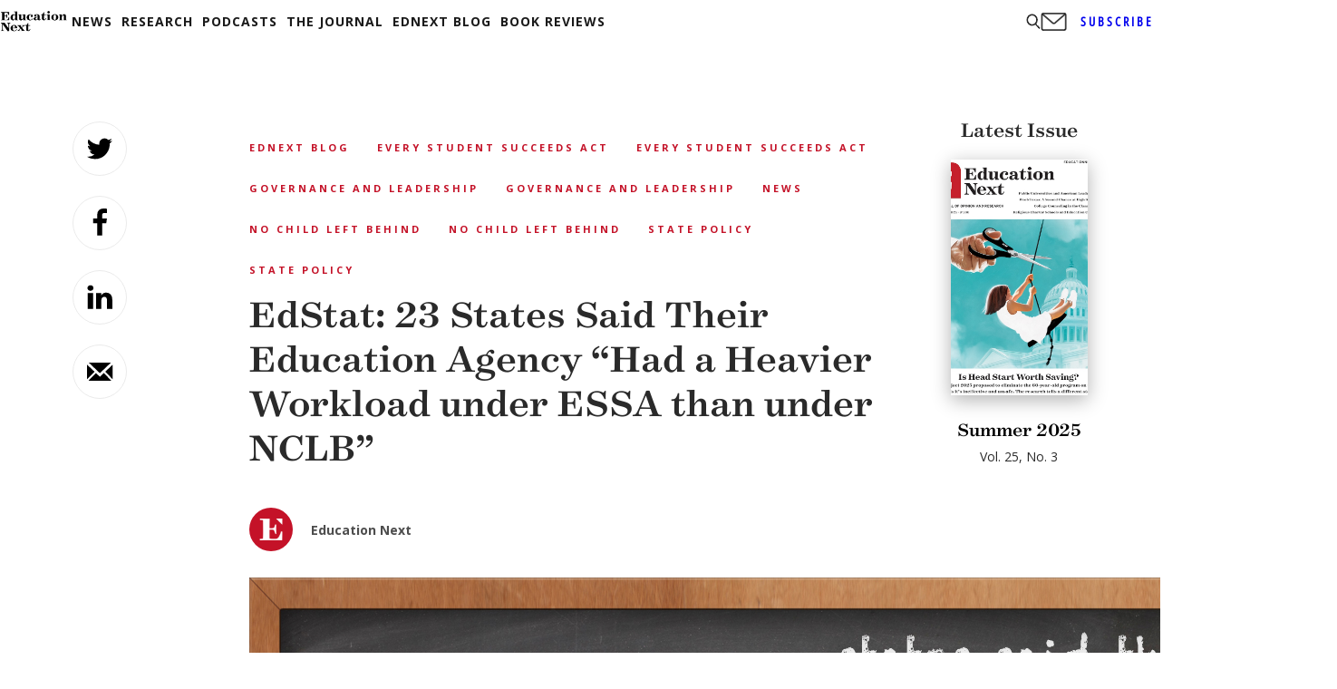

--- FILE ---
content_type: text/html; charset=utf-8
request_url: https://www.google.com/recaptcha/api2/aframe
body_size: 268
content:
<!DOCTYPE HTML><html><head><meta http-equiv="content-type" content="text/html; charset=UTF-8"></head><body><script nonce="NkQ4HdTJr9FeO8WofKlr4w">/** Anti-fraud and anti-abuse applications only. See google.com/recaptcha */ try{var clients={'sodar':'https://pagead2.googlesyndication.com/pagead/sodar?'};window.addEventListener("message",function(a){try{if(a.source===window.parent){var b=JSON.parse(a.data);var c=clients[b['id']];if(c){var d=document.createElement('img');d.src=c+b['params']+'&rc='+(localStorage.getItem("rc::a")?sessionStorage.getItem("rc::b"):"");window.document.body.appendChild(d);sessionStorage.setItem("rc::e",parseInt(sessionStorage.getItem("rc::e")||0)+1);localStorage.setItem("rc::h",'1768919233684');}}}catch(b){}});window.parent.postMessage("_grecaptcha_ready", "*");}catch(b){}</script></body></html>